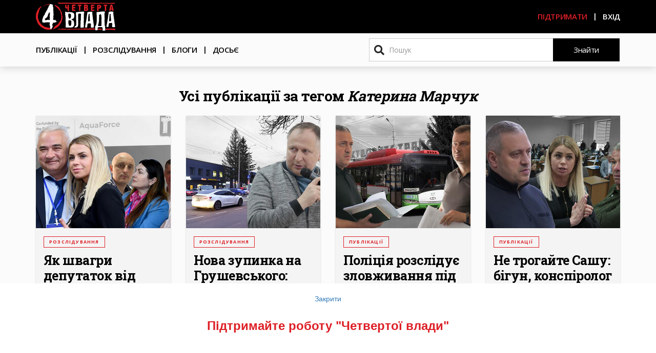

--- FILE ---
content_type: text/html; charset=UTF-8
request_url: https://4vlada.com/tags/katerina-marchuk
body_size: 12995
content:
<!DOCTYPE html>
<html  lang="uk" dir="ltr" prefix="content: http://purl.org/rss/1.0/modules/content/  dc: http://purl.org/dc/terms/  foaf: http://xmlns.com/foaf/0.1/  og: http://ogp.me/ns#  rdfs: http://www.w3.org/2000/01/rdf-schema#  schema: http://schema.org/  sioc: http://rdfs.org/sioc/ns#  sioct: http://rdfs.org/sioc/types#  skos: http://www.w3.org/2004/02/skos/core#  xsd: http://www.w3.org/2001/XMLSchema# ">
<head>
  <meta charset="utf-8" />
<script async src="//pagead2.googlesyndication.com/pagead/js/adsbygoogle.js"></script>
<script>
  (adsbygoogle = window.adsbygoogle || []).push({
    google_ad_client: "ca-pub-3707404243168041",
    enable_page_level_ads: true
  });
</script><script>!function(f,b,e,v,n,t,s){if(f.fbq)return;n=f.fbq=function(){n.callMethod? n.callMethod.apply(n,arguments):n.queue.push(arguments)};if(!f._fbq)f._fbq=n;n.push=n;n.loaded=!0;n.version='2.0';n.queue=[];t=b.createElement(e);t.async=!0;t.src=v;s=b.getElementsByTagName(e)[0];s.parentNode.insertBefore(t,s)}(window,document,'script','https://connect.facebook.net/en_US/fbevents.js');fbq('init', "596775207383469");fbq('track', "PageView");</script>
<script async src="https://www.googletagmanager.com/gtag/js?id=UA-118982294-1"></script>
<script>window.dataLayer = window.dataLayer || [];function gtag(){dataLayer.push(arguments)};gtag("js", new Date());gtag("config", "UA-118982294-1", {"groups":"default","anonymize_ip":true});</script>
<link rel="canonical" href="https://4vlada.com/tags/katerina-marchuk" />
<meta name="description" content="Публікації за тегом Катерина Марчук" />
<meta name="google-site-verification" content="googleeb63cff751409acb" />
<meta name="Generator" content="Drupal 8 (https://www.drupal.org)" />
<meta name="MobileOptimized" content="width" />
<meta name="HandheldFriendly" content="true" />
<meta name="viewport" content="width=device-width, initial-scale=1.0" />
<link rel="shortcut icon" href="/sites/default/files/PNG.png" type="image/png" />
<link rel="delete-form" href="/taxonomy/term/1332/delete" />
<link rel="edit-form" href="/taxonomy/term/1332/edit" />
<link rel="alternate" type="application/rss+xml" title="Катерина Марчук" href="https://4vlada.com/taxonomy/term/1332/feed" />

  <title>Катерина Марчук | Четверта влада</title>
  <!-- Google Tag Manager -->
        <script>(function(w,d,s,l,i){w[l]=w[l]||[];w[l].push({'gtm.start':
        new Date().getTime(),event:'gtm.js'});var f=d.getElementsByTagName(s)[0],
        j=d.createElement(s),dl=l!='dataLayer'?'&l='+l:'';j.async=true;j.src=
        'https://www.googletagmanager.com/gtm.js?id='+i+dl;f.parentNode.insertBefore(j,f);
        })(window,document,'script','dataLayer','GTM-TXQ7GK7');</script>
  <!-- End Google Tag Manager -->
  <link rel="stylesheet" media="all" href="/sites/default/files/css/css_notnhKS-WlyVum9TIy3dVWhZVu11YiC064oo87YuFok.css" />
<link rel="stylesheet" media="all" href="//cdn.jsdelivr.net/npm/bootstrap@3.4.1/dist/css/bootstrap.min.css" integrity="sha256-bZLfwXAP04zRMK2BjiO8iu9pf4FbLqX6zitd+tIvLhE=" crossorigin="anonymous" />
<link rel="stylesheet" media="all" href="//cdn.jsdelivr.net/npm/@unicorn-fail/drupal-bootstrap-styles@0.0.2/dist/3.4.0/8.x-3.x/drupal-bootstrap.min.css" integrity="sha512-tGFFYdzcicBwsd5EPO92iUIytu9UkQR3tLMbORL9sfi/WswiHkA1O3ri9yHW+5dXk18Rd+pluMeDBrPKSwNCvw==" crossorigin="anonymous" />
<link rel="stylesheet" media="all" href="//fonts.googleapis.com/css?family=Open+Sans:300,400,600,700,800&amp;subset=cyrillic-ext" />
<link rel="stylesheet" media="all" href="//fonts.googleapis.com/css?family=Roboto+Slab:400,600,700&amp;subset=cyrillic-ext" />
<link rel="stylesheet" media="all" href="/sites/default/files/css/css_70ca7oMn53KNN_ew3PCZoXld4uLWsSE029k3I_urDnk.css" />
<link rel="stylesheet" media="all and (max-width: 1199px)" href="/sites/default/files/css/css_qIy05ST7_LnMFI_9xB6OuhmxnzFUQcpLlY7iMjoM9f4.css" />
<link rel="stylesheet" media="all and (max-width: 991px)" href="/sites/default/files/css/css_l_-Jopxmo0Ujg1_NW1cLEkJlqtQHzq-f5M62wuhWOxQ.css" />
<link rel="stylesheet" media="all and (max-width: 767px)" href="/sites/default/files/css/css_vw9NNf-ys3sfKd_D7Jla4H6XFse2ow_aGIxxofrcvJU.css" />

  
<!--[if lte IE 8]>
<script src="/sites/default/files/js/js_3idNI00OGFFtc9EMDzpoxHcuR1PNpqgT9JFxwea7wlI.js"></script>
<![endif]-->

</head>
<body class="path-taxonomy has-glyphicons">
<!-- Google Tag Manager (noscript) -->
<noscript><iframe src="https://www.googletagmanager.com/ns.html?id=GTM-TXQ7GK7"
height="0" width="0" style="display:none;visibility:hidden"></iframe></noscript>
<!-- End Google Tag Manager (noscript) -->
<a href="#main-content" class="visually-hidden focusable skip-link">
  Перейти до основного вмісту
</a>
<noscript><img height="1" width="1" src="https://www.facebook.com/tr?id=596775207383469&amp;ev=PageView&amp;noscript=1" /></noscript>
  <div class="dialog-off-canvas-main-canvas" data-off-canvas-main-canvas>
    <svg aria-hidden="true" style="position: absolute; width: 0; height: 0; overflow: hidden;" version="1.1" xmlns="http://www.w3.org/2000/svg" xmlns:xlink="http://www.w3.org/1999/xlink">
<defs>
<symbol id="icon-facebook2" viewBox="0 0 32 32">
<path d="M29 0h-26c-1.65 0-3 1.35-3 3v26c0 1.65 1.35 3 3 3h13v-14h-4v-4h4v-2c0-3.306 2.694-6 6-6h4v4h-4c-1.1 0-2 0.9-2 2v2h6l-1 4h-5v14h9c1.65 0 3-1.35 3-3v-26c0-1.65-1.35-3-3-3z"></path>
</symbol>
<symbol id="icon-telegram" viewBox="0 0 32 32">
<path d="M16 0c-8.838 0-16 7.162-16 16s7.162 16 16 16 16-7.163 16-16-7.163-16-16-16zM23.863 10.969l-2.625 12.369c-0.181 0.881-0.712 1.087-1.45 0.681l-4-2.956-1.919 1.869c-0.225 0.219-0.4 0.4-0.8 0.4-0.519 0-0.431-0.194-0.606-0.688l-1.363-4.475-3.956-1.231c-0.856-0.262-0.862-0.85 0.194-1.269l15.412-5.95c0.7-0.319 1.381 0.169 1.113 1.25z"></path>
</symbol>
<symbol id="icon-twitter" viewBox="0 0 32 32">
<path d="M32 7.075c-1.175 0.525-2.444 0.875-3.769 1.031 1.356-0.813 2.394-2.1 2.887-3.631-1.269 0.75-2.675 1.3-4.169 1.594-1.2-1.275-2.906-2.069-4.794-2.069-3.625 0-6.563 2.938-6.563 6.563 0 0.512 0.056 1.012 0.169 1.494-5.456-0.275-10.294-2.888-13.531-6.862-0.563 0.969-0.887 2.1-0.887 3.3 0 2.275 1.156 4.287 2.919 5.463-1.075-0.031-2.087-0.331-2.975-0.819 0 0.025 0 0.056 0 0.081 0 3.181 2.263 5.838 5.269 6.437-0.55 0.15-1.131 0.231-1.731 0.231-0.425 0-0.831-0.044-1.237-0.119 0.838 2.606 3.263 4.506 6.131 4.563-2.25 1.762-5.075 2.813-8.156 2.813-0.531 0-1.050-0.031-1.569-0.094 2.913 1.869 6.362 2.95 10.069 2.95 12.075 0 18.681-10.006 18.681-18.681 0-0.287-0.006-0.569-0.019-0.85 1.281-0.919 2.394-2.075 3.275-3.394z"></path>
</symbol>
</defs>
</svg>

          <header class="navbar font-open-sans navbar-default container-fluid header-node" id="navbar"
                                                            role="banner">
              <div class="row">
          <div class="navbar-header">
            <div class="header-black">
              <div class="container">
                  <div class="region region-navigation">
          <a class="logo navbar-btn pull-left" href="/" title="Головна" rel="home">
      <img src="/sites/default/files/logo_new.svg" alt="Головна" />
    </a>
      <nav role="navigation" aria-labelledby="block-useraccountmenu-menu" id="block-useraccountmenu">
            <h2 class="sr-only" id="block-useraccountmenu-menu">User account menu</h2>

      
        <ul class="menu nav navbar-nav navbar-right">
                          <li>
        <a href="/yak-pidtrymaty-chetvertu-vladu" data-drupal-link-system-path="node/232">Підтримати</a>
                  </li>
                        <li class="hidden-xs">
        <a href="/user/login" class="use-ajax login-popup-form" data-dialog-type="modal">Вхід</a>
                  </li>
      </ul>
    


  </nav>

  </div>

                                                  <button type="button" class="navbar-toggle"
                          data-toggle="collapse"
                          data-target="#navbar-collapse">
                    <span class="icon-bar"></span>
                    <span class="icon-bar"></span>
                    <span class="icon-bar"></span>
                  </button>
                              </div>
            </div>
          </div>
        </div>

                          <div class="row">
            <div class="header-main-menu">
              <div class="container">
                <div id="navbar-collapse" class="navbar-collapse collapse">
                    <div class="region region-navigation-collapsible">
    <nav role="navigation" aria-labelledby="block-vlada4-main-menu-menu" id="block-vlada4-main-menu">
            <h2 class="sr-only" id="block-vlada4-main-menu-menu">Основна навіґація</h2>

      
      <ul class="menu menu--main nav navbar-nav">
                      <li class="first">
                                        <a href="/articles" data-drupal-link-system-path="articles">Публікації</a>
              </li>
                      <li>
                                        <a href="/investigations" data-drupal-link-system-path="investigations">Розслідування</a>
              </li>
                      <li>
                                        <a href="/blogs" data-drupal-link-system-path="blogs">Блоги</a>
              </li>
                      <li>
                                        <a href="/dossiers" class="no-after">Досьє</a>
              </li>
                      <li>
                                        <a href="/user/login" class="visible-xs use-ajax login-popup-form" data-dialog-type="modal">Вхід</a>
              </li>
        </ul>
  

  </nav>
<div class="search-block-form block block-search block-search-form-block" data-drupal-selector="search-block-form" id="block-posukovaforma" role="search">
  
    
      <form action="/search/node" method="get" id="search-block-form" accept-charset="UTF-8">
  <div class="form-item js-form-item form-type-search js-form-type-search form-item-keys js-form-item-keys form-no-label form-group">
      <label for="edit-keys" class="control-label sr-only">Пошук</label>
  
  
  <div class="input-group"><input title="Введіть терміни, які необхідно знайти." data-drupal-selector="edit-keys" class="form-search form-control" placeholder="Пошук" type="search" id="edit-keys" name="keys" value="" size="15" maxlength="128" /><span class="input-group-btn"><button type="submit" value="Знайти" class="button js-form-submit form-submit btn-default btn" name="">Знайти</button></span></div>

  
  
  </div>
<div class="form-actions form-group js-form-wrapper form-wrapper" data-drupal-selector="edit-actions" id="edit-actions--2"></div>

</form>

  </div>

  </div>

                </div>
              </div>
            </div>
          </div>
                    </header>
  
  <div role="main"
       class="main-container container-fluid js-quickedit-main-content">
    <div class="row">
            <div class="container">
        <div class="row">
                    
                                                                                
                                                    <section class="col-sm-12">

                                                      <div class="highlighted">  <div class="region region-highlighted">
    <div data-drupal-messages-fallback class="hidden"></div>

  </div>
</div>
                          
                        
                        
                        
                                      <a id="main-content"></a>
                                <div class="region region-content">
      <div class="views-element-container form-group"><div class="row list-page js-view-dom-id-e43f6d3c4fb1b9fbbd17f5ece44b132e19a545f903004be5e054c577e9e39dd6">
  
  
  

      <header>
      <h1 class="page-title--view">Усі публікації за тегом <i>Катерина Марчук</i></h1>
    </header>
  
  

  <div data-drupal-views-infinite-scroll-content-wrapper class="views-infinite-scroll-content-wrapper clearfix form-group">    <div class="col-xs-12 col-sm-6 col-md-3 views-row"><div class="views-row-content bg-grey-light small-shadow hover-shadow">
  <div class="views-field views-field-field-image"><div class="field-content">    <a href="/yak-shvagry-deputatok-vid-rivne-razom-otrymaly-robotu-u-transkordonnomu-proiekti" hreflang="uk"><img src="/sites/default/files/styles/h220/public/2025-12/14.jpg?itok=9FTXqB7U" width="391" height="220" alt="В українсько-польський проєкт «AquaForce» взяли свояків депутаток від «Рівне Разом». Асистентом керівника – швагра Світлани Марчук Юрія Кутузу (на колажі вкінці праворуч), та менеджером з комунікацій – швагра Катерини Марчук Дмитра Шустика (на колажі між депутатками Катериною та Світланою Марчук)" typeof="foaf:Image" class="img-responsive" />

</a>
</div></div><div class="views-field views-field-field-reklama categories"><div class="field-content"><a href="/investigations">Розслідування</a>

</div></div><div class="views-field views-field-title"><span class="field-content"><a href="/yak-shvagry-deputatok-vid-rivne-razom-otrymaly-robotu-u-transkordonnomu-proiekti" hreflang="uk">Як швагри депутаток від «Рівне разом» отримали роботу у транскордонному проєкті</a></span></div><div class="views-field views-field-body"><span class="field-content description">Весною 2025 року Рівне спільно з польськими партнерами почало реалізовувати транскордонний проєкт. Він покликаний покращити систему каналізації у Любліні та дощову каналізацію у Рівному. Фінансує…</span></div></div>
</div>
    <div class="col-xs-12 col-sm-6 col-md-3 views-row"><div class="views-row-content bg-grey-light small-shadow hover-shadow">
  <div class="views-field views-field-field-image"><div class="field-content">    <a href="/nova-zupynka-na-grushevskogo-chomu-meshkantsi-proty-i-do-chogo-tam-biznes-osipchuka" hreflang="uk"><img src="/sites/default/files/styles/h220/public/2025-12/%D0%93%D0%BE%D0%BB%D0%BE%D0%B2%D0%BD%D0%B5_%D0%9E%D1%81%D1%96%D0%BF%D1%87%D1%83%D0%BA%20%D1%96%20%D0%B9%D0%BE%D0%B3%D0%BE%20%D1%86%D0%B5%D0%BD%D1%82%D1%80%20%D0%BD%D0%B0%20%D0%93%D1%80%D1%83%D1%88%D0%B5%D0%B2%D1%81%D1%8C%D0%BA%D0%BE%D0%B3%D0%BE.jpg?itok=NUucwFD6" width="391" height="220" alt="" typeof="foaf:Image" class="img-responsive" />

</a>
</div></div><div class="views-field views-field-field-reklama categories"><div class="field-content"><a href="/investigations">Розслідування</a>

</div></div><div class="views-field views-field-title"><span class="field-content"><a href="/nova-zupynka-na-grushevskogo-chomu-meshkantsi-proty-i-do-chogo-tam-biznes-osipchuka" hreflang="uk">Нова зупинка на Грушевського: чому мешканці проти і до чого там бізнес Осіпчука</a></span></div><div class="views-field views-field-body"><span class="field-content description">На перетині вулиць Грушевського, Технічної та бульвару Богдана Хмельницького у Рівному міська влада почала змінювати організацію дорожнього руху. Додала нові пішохідні переходи, встановила там нові…</span></div></div>
</div>
    <div class="col-xs-12 col-sm-6 col-md-3 views-row"><div class="views-row-content bg-grey-light small-shadow hover-shadow">
  <div class="views-field views-field-field-image"><div class="field-content">    <a href="/politsiia-rozsliduie-zlovzhyvannia-pid-chas-zakupivli-trolejbusiv-u-rivnomu-a-rivnerada-ne-hoche" hreflang="uk"><img src="/sites/default/files/styles/h220/public/2025-12/12.jpg?itok=VwHjwEID" width="391" height="220" alt="" typeof="foaf:Image" class="img-responsive" />

</a>
</div></div><div class="views-field views-field-field-reklama categories"><div class="field-content"><a href="/articles">Публікації</a>

</div></div><div class="views-field views-field-title"><span class="field-content"><a href="/politsiia-rozsliduie-zlovzhyvannia-pid-chas-zakupivli-trolejbusiv-u-rivnomu-a-rivnerada-ne-hoche" hreflang="uk">Поліція розслідує зловживання під час закупівлі тролейбусів у Рівному, а Рівнерада – не хоче</a></span></div><div class="views-field views-field-body"><span class="field-content description">Міське КП «Рівнеелектроавтотранс» (РЕАТ) у серпні придбало чотири вживані тролейбуси «Solaris Trollino 12», які раніше їздили у польському Любліні. Один тролейбус обійшовся громаді у 68 тисяч 400…</span></div></div>
</div>
    <div class="col-xs-12 col-sm-6 col-md-3 views-row"><div class="views-row-content bg-grey-light small-shadow hover-shadow">
  <div class="views-field views-field-field-image"><div class="field-content">    <a href="/ne-trogajte-sashu-bigun-konspirolog-i-movchalnytsia-na-sesii-rivnenskoi-miskoi-rady" hreflang="uk"><img src="/sites/default/files/styles/h220/public/2025-11/%D0%91%D1%96%D0%B3%D1%83%D0%BD%20%D0%BC%D0%BE%D0%B2%D1%87%D0%B0%D0%BB%D1%8C%D0%BD%D0%B8%D1%86%D1%8F%20%D1%96%20%D0%BA%D0%BE%D0%BD%D1%81%D0%BF%D1%96%D1%80%D0%BE%D0%BB%D0%BE%D0%B3.jpg?itok=Xx_qL9-N" width="391" height="220" alt="" typeof="foaf:Image" class="img-responsive" />

</a>
</div></div><div class="views-field views-field-field-reklama categories"><div class="field-content"><a href="/articles">Публікації</a>

</div></div><div class="views-field views-field-title"><span class="field-content"><a href="/ne-trogajte-sashu-bigun-konspirolog-i-movchalnytsia-na-sesii-rivnenskoi-miskoi-rady" hreflang="uk">Не трогайте Сашу: бігун, конспіролог і мовчальниця на сесії Рівненської міської ради</a></span></div><div class="views-field views-field-body"><span class="field-content description">Читайте про три історії із сесії Рівненської міської ради, які ілюструють відкритість, дорослість та адекватність представників правлячої у Рівненській громаді політичної більшості. А також дивіться…</span></div></div>
</div>
    <div class="col-xs-12 col-sm-6 col-md-3 views-row"><div class="views-row-content bg-grey-light small-shadow hover-shadow">
  <div class="views-field views-field-field-image"><div class="field-content">    <a href="/zakordonni-tury-rivnenskyh-deputativ-hto-kudy-yizdyv-i-na-chyie-zaproshennia" hreflang="uk"><img src="/sites/default/files/styles/h220/public/2025-10/1.%D0%A2%D0%9E%D0%9F%20%281%29.jpg?itok=E3qieB1h" width="391" height="220" alt="" typeof="foaf:Image" class="img-responsive" />

</a>
</div></div><div class="views-field views-field-field-reklama categories"><div class="field-content"><a href="/investigations">Розслідування</a>

</div></div><div class="views-field views-field-title"><span class="field-content"><a href="/zakordonni-tury-rivnenskyh-deputativ-hto-kudy-yizdyv-i-na-chyie-zaproshennia" hreflang="uk">Закордонні тури рівненських депутатів: хто куди їздив і на чиє запрошення</a></span></div><div class="views-field views-field-body"><span class="field-content description">На початку 2023 року уряд заборонив виїзд за кордон народним депутатам, депутатам місцевих рад, суддям, прокурорам та державним службовцям. Всім: і чоловікам, і жінкам, незалежно від віку чи стану…</span></div></div>
</div>
    <div class="col-xs-12 col-sm-6 col-md-3 views-row"><div class="views-row-content bg-grey-light small-shadow hover-shadow">
  <div class="views-field views-field-field-image"><div class="field-content">  <a
    href="/ganbyshche-yak-rivnenska-deputatka-kateryna-marchuk-dyskryminuie-liudej-iz-mentalnymy-hvorobamy-ta-veteraniv"><img src="/sites/default/files/styles/large/public/pictures/2025-09/%D0%A2%D1%83%D1%80%D0%BE%D0%B2%D0%B8%D1%87_%D1%81%D0%B5%D0%BB%D1%84%D1%96_%D0%B4%D0%BB%D1%8F_%D0%9A%D0%B0%D1%82%D0%B5%D1%80%D0%B8%D0%BD%D0%B81.jpg?itok=r5x6vBbs" width="367" height="480" alt="" typeof="foaf:Image" class="img-responsive" />

</a>
</div></div><div class="views-field views-field-field-reklama categories"><div class="field-content"><a href="/blogs">Блоги</a>

</div></div><div class="views-field views-field-title"><span class="field-content"><a href="/ganbyshche-yak-rivnenska-deputatka-kateryna-marchuk-dyskryminuie-liudej-iz-mentalnymy-hvorobamy-ta-veteraniv" hreflang="uk">«ГАНЬБИЩЕ!!!»: як рівненська депутатка Катерина Марчук дискримінує людей із ментальними хворобами та ветеранів</a></span></div><div class="views-field views-field-body"><span class="field-content description">«Мерська» партія «Рівне разом» часто потрапляє в незручні ситуації. Здебільшого – через необдумані дії та слова своїх членів і членкинь.

Цього разу депутатка Катерина Марчук «дотепно» пожартувала…</span></div></div>
</div>
    <div class="col-xs-12 col-sm-6 col-md-3 views-row"><div class="views-row-content bg-grey-light small-shadow hover-shadow">
  <div class="views-field views-field-field-image"><div class="field-content">    <a href="/zryv-sesii-rivnerady-yak-dyskusiia-shchodo-zemli-bilia-rynku-dykogo-pererosla-v-sutychku%2Bvideo" hreflang="uk"><img src="/sites/default/files/styles/h220/public/2025-08/19.jpg?itok=HKuIn9J5" width="391" height="220" alt="" typeof="foaf:Image" class="img-responsive" />

</a>
</div></div><div class="views-field views-field-field-reklama categories"><div class="field-content"><a href="/articles">Публікації</a>

</div></div><div class="views-field views-field-title"><span class="field-content"><a href="/zryv-sesii-rivnerady-yak-dyskusiia-shchodo-zemli-bilia-rynku-dykogo-pererosla-v-sutychku%2Bvideo" hreflang="uk">Зрив сесії Рівнеради: як дискусія щодо землі біля ринку Дикого переросла в сутичку (+ відео)</a></span></div><div class="views-field views-field-body"><span class="field-content description">15 серпня на сесію Рівнеради прийшли близько двох сотень підприємців ринку Дикого. Люди вимагали проголосувати за продовження оренди земельних ділянок, на яких знаходиться парковка біля ринку. 

Під…</span></div></div>
</div>
    <div class="col-xs-12 col-sm-6 col-md-3 views-row"><div class="views-row-content bg-grey-light small-shadow hover-shadow">
  <div class="views-field views-field-field-image"><div class="field-content">    <a href="/yak-deputaty-vid-rivne-razom-za-rik-pokrashchyly-svij-majnovyj-stan" hreflang="uk"><img src="/sites/default/files/styles/h220/public/2025-04/15.jpg?itok=o_aY6iRh" width="391" height="220" alt="Минулого року «Четверта влада» проаналізувала декларації усіх депутатів від провладної партії «Рівне разом». Половина депутатів прийшла в міську раду вже із запасом готівкових заощаджень. Лише священник Жаровський та експосадовці Стельмащук і Харковець за деклараціями були не такі «забезпечені», як Шакирзян, обидві Марчук та Рибачок" typeof="foaf:Image" class="img-responsive" />

</a>
</div></div><div class="views-field views-field-field-reklama categories"><div class="field-content"><a href="/articles">Публікації</a>

</div></div><div class="views-field views-field-title"><span class="field-content"><a href="/yak-deputaty-vid-rivne-razom-za-rik-pokrashchyly-svij-majnovyj-stan" hreflang="uk">Як депутати від «Рівне Разом» за рік покращили свій майновий стан</a></span></div><div class="views-field views-field-body"><span class="field-content description">Зважаючи на порівняно низькі доходи, які рівненські обранці декларували собі під час депутатства, набуті раніше заощадження в сотнях тисячах доларів видавалися сумнівними. Схоже, депутати після наших…</span></div></div>
</div>
    <div class="col-xs-12 col-sm-6 col-md-3 views-row"><div class="views-row-content bg-grey-light small-shadow hover-shadow">
  <div class="views-field views-field-field-image"><div class="field-content">    <a href="/tualety-miskvykonkomu-manipuliatsii-iz-zakupivleiu-rebiv-rynok-dykogo-kiosky-dynovskyh-shcho-vyrishuvaly-na-sesii-deputaty-rivnerady" hreflang="uk"><img src="/sites/default/files/styles/h220/public/2024-12/%D0%A1%D0%B5%D1%81%D1%96%D1%8F%20%D0%A0%D1%96%D0%B2%D0%BD%D0%B5%D1%80%D0%B0%D0%B4%D0%B8.jpg?itok=bdvEK_rY" width="391" height="220" alt="" typeof="foaf:Image" class="img-responsive" />

</a>
</div></div><div class="views-field views-field-field-reklama categories"><div class="field-content"><a href="/articles">Публікації</a>

</div></div><div class="views-field views-field-title"><span class="field-content"><a href="/tualety-miskvykonkomu-manipuliatsii-iz-zakupivleiu-rebiv-rynok-dykogo-kiosky-dynovskyh-shcho-vyrishuvaly-na-sesii-deputaty-rivnerady" hreflang="uk">Туалети міськвиконкому, маніпуляції із закупівлею РЕБів, ринок «Дикого», кіоски Диновських: що вирішували на сесії депутати Рівнеради</a></span></div><div class="views-field views-field-body"><span class="field-content description">На 6 грудня депутати Рівненської міської ради запланували позачергову сесію. Ми вирішили нагадати, що було на попередньому сесійному засіданні 19 листопада. Депутати тоді голосували за зміни до…</span></div></div>
</div>
    <div class="col-xs-12 col-sm-6 col-md-3 views-row"><div class="views-row-content bg-grey-light small-shadow hover-shadow">
  <div class="views-field views-field-field-image"><div class="field-content">    <a href="/hto-v-rivnomu-rishaie-vse-pro-fedora-pidpryiemtsia-obvynuvachenogo-v-kryminali-v-yakogo-vse-dobre-z-vladoiu" hreflang="uk"><img src="/sites/default/files/styles/h220/public/2024-11/6%20%D0%BA%D0%BE%D0%BF%D1%96%D1%8F%20%282%29.jpg?itok=dYRlFTNa" width="391" height="220" alt="" typeof="foaf:Image" class="img-responsive" />

</a>
</div></div><div class="views-field views-field-field-reklama categories"><div class="field-content"><a href="/investigations">Розслідування</a>

</div></div><div class="views-field views-field-title"><span class="field-content"><a href="/hto-v-rivnomu-rishaie-vse-pro-fedora-pidpryiemtsia-obvynuvachenogo-v-kryminali-v-yakogo-vse-dobre-z-vladoiu" hreflang="uk">Хто в Рівному «рішає все»: про Федора – підприємця, обвинуваченого в криміналі, в якого все добре з владою</a></span></div><div class="views-field views-field-body"><span class="field-content description">«Андрій Рівне Все Рішає», «Андрей Решало Ровно», «Андрій Рішало», «Андрій Прокурор», «Юрист», «Андрій По Криші Офіс», «Андрей Обл Рада Ровно», «Андрей Ровно Решала по миськой Раде Вани Друг». Так…</span></div></div>
</div>
    <div class="col-xs-12 col-sm-6 col-md-3 views-row"><div class="views-row-content bg-grey-light small-shadow hover-shadow">
  <div class="views-field views-field-field-image"><div class="field-content">    <a href="/kolegy-zupynitsia-pro-shcho-sperechalysia-deputaty-na-zhovtnevij-sesii-rivnerady-%2B66-foto" hreflang="uk"><img src="/sites/default/files/styles/h220/public/2024-10/6.jpg?itok=iNLiqhi1" width="391" height="220" alt="" typeof="foaf:Image" class="img-responsive" />

</a>
</div></div><div class="views-field views-field-field-reklama categories"><div class="field-content"><a href="/articles">Публікації</a>

</div></div><div class="views-field views-field-title"><span class="field-content"><a href="/kolegy-zupynitsia-pro-shcho-sperechalysia-deputaty-na-zhovtnevij-sesii-rivnerady-%2B66-foto" hreflang="uk">«Колеги, зупиніться»: про що сперечалися депутати на жовтневій сесії Рівнеради (+66 фото)</a></span></div><div class="views-field views-field-body"><span class="field-content description">Останнє сесійне засідання Рівненської міської ради 17 жовтня тривало майже п’ять з половиною годин. Міські депутати, як зазвичай, гучно сперечалися та з’ясовували стосунки – не лише через сесійні…</span></div></div>
</div>
    <div class="col-xs-12 col-sm-6 col-md-3 views-row"><div class="views-row-content bg-grey-light small-shadow hover-shadow">
  <div class="views-field views-field-field-image"><div class="field-content">    <a href="/my-zagnaly-tsiu-galuz-v-analnyj-otvir-yak-deputaty-dyskutuvaly-pro-shche-odyn-kredyt-na-marshrutky" hreflang="uk"><img src="/sites/default/files/styles/h220/public/2024-10/%D0%A5%D0%BE%D0%BC%D0%BA%D0%BE%20%D0%9C%D0%B0%D1%80%D1%87%D1%83%D0%BA%20%D0%93%D1%83%D0%B4%D0%B8%D0%BC%D0%B0.jpg?itok=K6UNAZTT" width="391" height="220" alt="" typeof="foaf:Image" class="img-responsive" />

</a>
</div></div><div class="views-field views-field-field-reklama categories"><div class="field-content"><a href="/articles">Публікації</a>

</div></div><div class="views-field views-field-title"><span class="field-content"><a href="/my-zagnaly-tsiu-galuz-v-analnyj-otvir-yak-deputaty-dyskutuvaly-pro-shche-odyn-kredyt-na-marshrutky" hreflang="uk">«Ми загнали цю галузь в анальний отвір»: як депутати дискутували про ще один кредит на маршрутки</a></span></div><div class="views-field views-field-body"><span class="field-content description">Проти рішення купувати за рахунок коштів платників податків малогабаритні дизельні автобуси для Рівного боролися урбаністи, екоактивісти і деякі депутати, але владна коаліція на чолі з фракцією «…</span></div></div>
</div>
    <div class="col-xs-12 col-sm-6 col-md-3 views-row"><div class="views-row-content bg-grey-light small-shadow hover-shadow">
  <div class="views-field views-field-field-image"><div class="field-content">    <a href="/deputatka-na-iaguari-pro-majno-ta-dohody-kateryny-marchuk-z-fraktsii-rivne-razom" hreflang="uk"><img src="/sites/default/files/styles/h220/public/2024-03/%D0%A4%D0%BE%D1%82%D0%BE_%D0%B7_%D1%96%D0%BD%D1%81%D1%82%D0%B0%D0%B3%D1%80%D0%B0%D0%BC_%D1%82%D0%B0_%D1%84%D0%B5%D0%B9%D1%81%D0%B1%D1%83%D0%BA_%D1%81%D1%82%D0%BE%D1%80%D1%96%D0%BD%D0%BA%D0%B8_%D0%9A%D0%B0%D1%82%D0%B5%D1%80%D0%B8%D0%BD%D0%B8_%D0%9C%D0%B0%D1%80%D1%87%D1%83%D0%BA%2C_%D1%84%D0%B5%D0%B9%D1%81%D0%B1%D1%83%D0%BA_%D1%81%D1%82%D0%BE%D1%80%D1%96%D0%BD%D0%BA%D0%B8.jpg?itok=l-tTvwFa" width="391" height="220" alt="" typeof="foaf:Image" class="img-responsive" />

</a>
</div></div><div class="views-field views-field-field-reklama categories"><div class="field-content"><a href="/articles">Публікації</a>

</div></div><div class="views-field views-field-title"><span class="field-content"><a href="/deputatka-na-iaguari-pro-majno-ta-dohody-kateryny-marchuk-z-fraktsii-rivne-razom" hreflang="uk">Депутатка на «Ягуарі»: про майно та доходи Катерини Марчук з фракції «Рівне разом»</a></span></div><div class="views-field views-field-body"><span class="field-content description">Депутатка Рівненської міської ради від фракції «Рівне разом» Катерина Марчук подала декларації за три останні роки. За час свого депутатства Марчук із «Лексуса» пересіла на «Ягуар», зберігає з…</span></div></div>
</div>
    <div class="col-xs-12 col-sm-6 col-md-3 views-row"><div class="views-row-content bg-grey-light small-shadow hover-shadow">
  <div class="views-field views-field-field-image"><div class="field-content">    <a href="/golovy-postijnyh-komisij-rivnerady-majno-dohody-skandaly" hreflang="uk"><img src="/sites/default/files/styles/h220/public/2021-02/%D0%A0%D1%96%D0%B2%D0%BD%D0%B5%D0%BD%D1%81%D1%8C%D0%BA%D0%B0_%D0%BC%D0%B5%D1%80%D1%96%D1%8F%20%283%29.jpg?itok=VOIlxsXS" width="352" height="220" alt="" typeof="foaf:Image" class="img-responsive" />

</a>
</div></div><div class="views-field views-field-field-reklama categories"><div class="field-content"><a href="/articles">Публікації</a>

</div></div><div class="views-field views-field-title"><span class="field-content"><a href="/golovy-postijnyh-komisij-rivnerady-majno-dohody-skandaly" hreflang="uk">Голови постійних комісій Рівнеради: майно, доходи, скандали</a></span></div><div class="views-field views-field-body"><span class="field-content description">Новообрані депутати Рівненської міської ради обрали членів та голів шістьох постійних комісій. Голосували не окремо за кожного голову, а за всіх одразу. Тому у списку є як знані та одіозні постаті,…</span></div></div>
</div>
</div>

  
  


  <div class="col-xs-12">
    <div class="panel-group" id="accordion" role="tablist"
         aria-multiselectable="true">
      <div class="panel panel-default">
        <div class="panel-heading" role="tab" id="exposed-label">
          <h4 class="panel-title">
            <a class="collapsed" role="button" data-toggle="collapse"
               data-parent="#accordion"
               href="#exposed" aria-expanded="false" aria-controls="exposed">
              Фільтрувати за датою
            </a>
          </h4>
        </div>
        <div id="exposed" class="panel-collapse collapse" role="tabpanel"
             aria-labelledby="exposed-label">
          <div class="panel-body">
            <form class="views-exposed-form" data-drupal-selector="views-exposed-form-taxonomy-term-page-1" action="/tags/katerina-marchuk" method="get" id="views-exposed-form-taxonomy-term-page-1" accept-charset="UTF-8">
  <div class="form--inline form-inline clearfix">
  <div class="form-item js-form-item form-type-textfield js-form-type-textfield form-item-created-min js-form-item-created-min form-group">
      <label for="edit-created-min" class="control-label">Від</label>
  
  
  <input data-drupal-selector="edit-created-min" class="form-text form-control" type="text" id="edit-created-min" name="created_min" value="" size="30" maxlength="128" />

  
  
  </div>
<div class="form-item js-form-item form-type-textfield js-form-type-textfield form-item-created-max js-form-item-created-max form-group">
      <label for="edit-created-max" class="control-label">До</label>
  
  
  <input data-drupal-selector="edit-created-max" class="form-text form-control" type="text" id="edit-created-max" name="created_max" value="" size="30" maxlength="128" />

  
  
  </div>
<div data-drupal-selector="edit-actions" class="form-actions form-group js-form-wrapper form-wrapper" id="edit-actions"><button data-drupal-selector="edit-submit-taxonomy-term" class="button js-form-submit form-submit btn-info btn" type="submit" id="edit-submit-taxonomy-term" value="Apply" name="">Apply</button></div>

</div>

</form>

          </div>
        </div>
      </div>
    </div>
  </div>

  
  

  
  </div>
</div>


  </div>

                                    </section>

                            </div>
      </div>
    </div>
  </div>

<footer class="footer" role="contentinfo">
  <div class="container">
    <div class="row">
      <div class="col-xs-12 col-sm-4 col-md-3">
                  <img class="logo" src="/sites/default/files/logo_new.svg" alt="Головна"/>
              </div>
              <div class="col-xs-12 col-sm-4 col-md-2">
            <div class="region region-footer-left">
    <section id="block-rubrikator" class="block block-block-content block-block-content90a79746-6b71-4d0f-bb5c-dd32728202c9 clearfix">
  
      <h2 class="block-title">Рубрикатор</h2>
    

      
            <div class="field field--name-body field--type-text-with-summary field--label-hidden field--item"><p><a href="http://4vlada.com/articles">Публікації</a></p>

<p><a href="http://4vlada.com/investigations">Розслідування</a></p>

<p><a href="http://4vlada.com/blogs">Блоги</a></p>

<p><a href="http://4vlada.com/dossiers">Досьє</a></p>
</div>
      
  </section>


  </div>

        </div>
                    <div class="col-xs-12 col-sm-4 col-md-2">
            <div class="region region-footer-center-left">
    <section id="block-redakcia" class="block block-block-content block-block-content063bd6e5-73cf-484e-b3fc-fcd45e27e084 clearfix">
  
      <h2 class="block-title">Редакція</h2>
    

      
            <div class="field field--name-body field--type-text-with-summary field--label-hidden field--item"><p><a href="https://4vlada.com/pro-redaktsiiu" target="_blank">Про редакцію</a></p>

<p><a href="https://4vlada.com/redaktsijni-pravyla-agentsii-zhurnalistskyh-rozsliduvan-chetverta-vlada" target="_blank">Правила</a></p>

<p><a href="https://4vlada.com/info/zviti-redaktsi" target="_blank">Звіти</a></p>

<p><a href="https://4vlada.com/reklama-na-sajti" target="_blank">Реклама</a></p>

<p><a href="https://4vlada.com/partnery-chetvertoi-vlady" target="_blank">Партнери</a></p>

<p><a href="https://donate.4vlada.com/" target="_blank">Підтримати</a></p>

<p><a href="https://4vlada.com/arhiv-rozsylky" target="_blank">Розсилка</a></p>
</div>
      
  </section>


  </div>

        </div>
                    <div
          class="col-xs-12 col-sm-4 col-sm-offset-2 col-md-2 col-md-offset-0">
            <div class="region region-footer-center-right">
    <section id="block-socmerezi" class="block block-block-content block-block-content7d52dc68-9eb3-4d98-bfb5-ded4e25847ea clearfix">
  
      <h2 class="block-title">Соцмережі</h2>
    

      
            <div class="field field--name-body field--type-text-with-summary field--label-hidden field--item"><p><a href="https://www.facebook.com/4vlada" target="_blank">Facebook</a></p>

<p><a href="https://t.me/chetvertavlada" target="_blank">Telegram</a></p>

<p><a href="https://www.instagram.com/4vladacom/" target="_blank">Instagram</a></p>

<p><a href="https://twitter.com/4vladacom" target="_blank">Twitter</a></p>

<p><a href="https://www.tiktok.com/@4vlada.com" rel="nofollow" target="_blank">TikTok</a></p>

<p><a href="https://www.youtube.com/@4vladaRivne" rel="nofollow" target="_blank">Youtube new</a></p>

<p><a href="https://www.youtube.com/@4vladacom" rel="nofollow" target="_blank">Youtube old</a></p>

<p><a href="https://www.youtube.com/channel/UCLd9M2szDoVGQeaYQ0S3GnQ/videos" target="_blank">Youtube archive</a></p>
</div>
      
  </section>


  </div>

        </div>
                </div>
  </div>
  <div class="footer-info container">
    <div class="text-center">
      <p>Використання матеріалів сайту лише за умови посилання (для інтернет-видань - гіперпосилання) на "Четверта влада"</p>

      <p>&copy; ГО "Агенція журналістських розслідувань "Четверта влада": 2008-2026.</p>

      <p> &copy; ГО "Рівненський прес клуб": 2008-2026. &copy; Володимир Торбіч: 2008-2026.</p>

      <p>&copy; Copyright by <strong>SoftGroup</strong> 2026 All Right Reserved</p>
    </div>
  </div>
</footer>

  </div>


<script type="application/json" data-drupal-selector="drupal-settings-json">{"path":{"baseUrl":"\/","scriptPath":null,"pathPrefix":"","currentPath":"taxonomy\/term\/1332","currentPathIsAdmin":false,"isFront":false,"currentLanguage":"uk"},"pluralDelimiter":"\u0003","suppressDeprecationErrors":true,"jquery":{"ui":{"datepicker":{"isRTL":false,"firstDay":0}}},"ajaxPageState":{"libraries":"auto_height\/autoheight,auto_height\/initialize,bootstrap\/popover,bootstrap\/tooltip,ckeditor_images_gallery\/images_gallery_style,core\/drupal.dialog.ajax,core\/html5shiv,filter\/caption,fontawesome\/fontawesome.webfonts.duotone,fontawesome\/fontawesome.webfonts.regular,fontawesome\/fontawesome.webfonts.shim,google_analytics\/google_analytics,system\/base,video_embed_field\/responsive-video,views\/views.module,views_infinite_scroll\/views-infinite-scroll,vlada4\/global-script,vlada4\/global-styling,vlada_common\/vlada_common.libraries,vlada_common\/vlada_common.vlada_images_gallery,vlada_typo\/vlada_typo.libraries","theme":"vlada4","theme_token":null},"ajaxTrustedUrl":{"\/tags\/katerina-marchuk":true,"\/search\/node":true},"auto_height":{"selectors":".view--last-news .views-field-title\r,.view--last-new-nodes .views-field-title\r,.view--most-recent-views .views-field-title\r,.view--recent-tag-nodes .views-field-title\r,.view--last-consultaions .views-field-title\r,.list-page .views-field-title\r,.front-page-panel .views-row\r,.path-node .views-row\r,.view--most-recent-views .views-row\r,.list-page .views-row"},"google_analytics":{"account":"UA-118982294-1","trackOutbound":true,"trackMailto":true,"trackDownload":true,"trackDownloadExtensions":"7z|aac|arc|arj|asf|asx|avi|bin|csv|doc(x|m)?|dot(x|m)?|exe|flv|gif|gz|gzip|hqx|jar|jpe?g|js|mp(2|3|4|e?g)|mov(ie)?|msi|msp|pdf|phps|png|ppt(x|m)?|pot(x|m)?|pps(x|m)?|ppam|sld(x|m)?|thmx|qtm?|ra(m|r)?|sea|sit|tar|tgz|torrent|txt|wav|wma|wmv|wpd|xls(x|m|b)?|xlt(x|m)|xlam|xml|z|zip"},"SSC":{"share":"\/social_share_counter\/share","page":"https:\/\/4vlada.com\/tags\/katerina-marchuk","sticky":"2"},"bootstrap":{"forms_has_error_value_toggle":1,"modal_animation":1,"modal_backdrop":"true","modal_focus_input":1,"modal_keyboard":1,"modal_select_text":1,"modal_show":1,"modal_size":"","popover_enabled":1,"popover_animation":1,"popover_auto_close":1,"popover_container":"body","popover_content":"","popover_delay":"0","popover_html":0,"popover_placement":"right","popover_selector":"","popover_title":"","popover_trigger":"click","tooltip_enabled":1,"tooltip_animation":1,"tooltip_container":"body","tooltip_delay":"0","tooltip_html":0,"tooltip_placement":"auto left","tooltip_selector":"","tooltip_trigger":"hover"},"views":{"ajax_path":"\/views\/ajax","ajaxViews":{"views_dom_id:e43f6d3c4fb1b9fbbd17f5ece44b132e19a545f903004be5e054c577e9e39dd6":{"view_name":"taxonomy_term","view_display_id":"page_1","view_args":"1332","view_path":"\/taxonomy\/term\/1332","view_base_path":"taxonomy\/term\/%","view_dom_id":"e43f6d3c4fb1b9fbbd17f5ece44b132e19a545f903004be5e054c577e9e39dd6","pager_element":0}}},"user":{"uid":0,"permissionsHash":"c9f66b9e9909b5feae22916e88c8d2b93e10ba210c349d35cdb82d41f2a3f9fd"}}</script>
<script src="/sites/default/files/js/js_bZ9v1JWkm8QEEleDkhk-VFj9XXbAr2Gq2WNWYD_593A.js"></script>
<script src="//cdn.jsdelivr.net/npm/bootstrap@3.4.1/dist/js/bootstrap.min.js" integrity="sha256-nuL8/2cJ5NDSSwnKD8VqreErSWHtnEP9E7AySL+1ev4=" crossorigin="anonymous"></script>
<script src="/sites/default/files/js/js_GRu8jy6TX-9Gd7hmR4WrpvpUvJcTBhmvtM-2V44NX3M.js"></script>

<script>
  window.dataLayer = window.dataLayer || [];
  window.dataLayer.push({
  'author': document.querySelector("body > div.dialog-off-canvas-main-canvas > div > div > div > div > section > div.region.region-content > article > div.post-info > div.post-author > a").textContent
  })
  </script>
  <!-- Global site tag (gtag.js) - Google Analytics -->
  <div id="support-form" style="background:white;width:100%; padding:10px 20px 60px 20px; position: fixed; bottom:0;left:0; display:none; ">
  <p style="text-align:center;margin:0"><button style="color:#337ab7; background:none;border:0;padding:10px" id="support-close">Закрити</button></p>
  <h3 class="text-align-center"><strong><a href="https://donate.4vlada.com" style="color:#dd1f26">Підтримайте роботу "Четвертої влади"</a></strong></h3>
  <p class="text-align-center" style="margin-top:0"></p>
</div>
<!--End mc_embed_signup-->
</div>

</body>
</html>


--- FILE ---
content_type: text/html; charset=utf-8
request_url: https://www.google.com/recaptcha/api2/aframe
body_size: 250
content:
<!DOCTYPE HTML><html><head><meta http-equiv="content-type" content="text/html; charset=UTF-8"></head><body><script nonce="EF9J2XGN6vpDwvF8bS6Zlg">/** Anti-fraud and anti-abuse applications only. See google.com/recaptcha */ try{var clients={'sodar':'https://pagead2.googlesyndication.com/pagead/sodar?'};window.addEventListener("message",function(a){try{if(a.source===window.parent){var b=JSON.parse(a.data);var c=clients[b['id']];if(c){var d=document.createElement('img');d.src=c+b['params']+'&rc='+(localStorage.getItem("rc::a")?sessionStorage.getItem("rc::b"):"");window.document.body.appendChild(d);sessionStorage.setItem("rc::e",parseInt(sessionStorage.getItem("rc::e")||0)+1);localStorage.setItem("rc::h",'1769382338885');}}}catch(b){}});window.parent.postMessage("_grecaptcha_ready", "*");}catch(b){}</script></body></html>